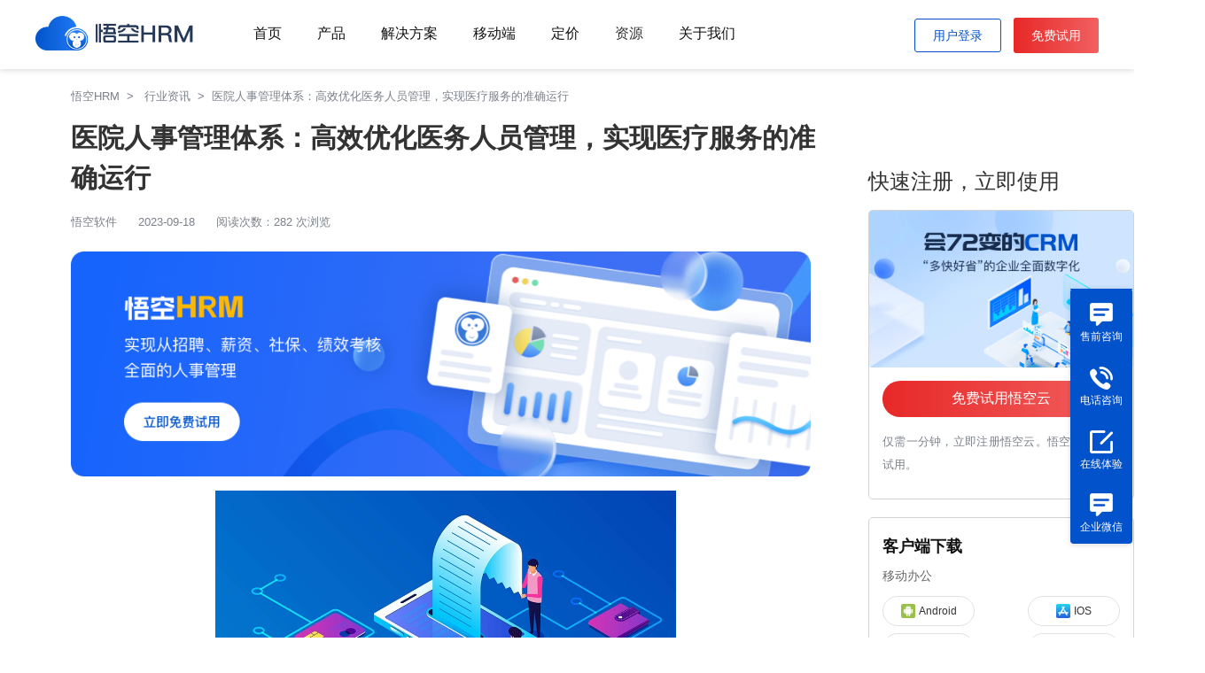

--- FILE ---
content_type: text/html; charset=utf-8
request_url: https://www.72hrm.com/62947
body_size: 12217
content:
<!DOCTYPE html>
<html lang="en">

<head>
    <meta charset="utf-8">
    <meta http-equiv="X-UA-Compatible" content="IE=edge,chrome=1">
    <link rel="icon" href="/newstwo/public/static/index/images/favicon.ico" type="image/x-icon">
    <link rel="shortcut icon" href="/newstwo/public/static/index/images/favicon.ico" type="image/x-icon">
    <title>医院人事管理体系：高效优化医务人员管理，实现医疗服务的准确运行 -悟空HRM</title>
    <meta name="keyWords" content="医院人事管理体系：高效优化医务人员管理，实现医疗服务的准确运行 -悟空HRM">
    <meta name="description" content="
　　本文主要讨论了医院人事管理体系在有效优化医务人员管理、实现医疗服务精准运行方面的作用。首先介绍人事管理体系的概念和功能，然后从人员招聘、排班管理、绩效考核、培训发展四个方面详细阐述体系的优势和效果。总结全文后，强调人事管理体系在医院...">

    <meta name="mobile-agent" content="format=html5; url="/>
    <link rel="canonical" href=""/>

    <meta name="sogou_site_verification" content="OalucCgeLk" />
        <script>
        var url = "/newstwo/public/static/index";
    </script>
    <!--css-->
    <link rel="stylesheet" href="/newstwo/public/static/index/css/base.css">
    <link rel="stylesheet" href="/newstwo/public/static/index/css/common.css">
    <link rel="stylesheet" href="/newstwo/public/static/index/css/footer.css">
    <link rel="stylesheet" href="/newstwo/public/static/index/css/header.css">
    <link rel="stylesheet" href="/newstwo/public/static/index/layui/css/layui.css">
        <script src="/newstwo/public/static/index/js/jquery-1.11.3.min.js"></script>
    <script src="/newstwo/public/static/index/js/js.cookie.min.js"></script>
    <script src="/newstwo/public/static/index/layui/layui.js"></script>
    <script src="/newstwo/public/static/index/layui/layui.all.js"></script>
        <script src="/newstwo/public/static/index/js/pub.js"></script>
    <script src="/newstwo/public/static/index/layui/layui.js"></script>
    <style>
        .is_act {
            border-bottom: 3px solid #0252CC;
            color: #0252CC !important;
        }

        .list-item-desc {
            color: #777;
        }

        .nav-list:hover .nav-skip {
            color: #0252CC !important;
        }

        .margin-lt:hover .aa {
            color: #0252CC !important;
        }

        .try-use:hover {
            color: #fff !important;
            background: #0252CC !important;
            /* background-image: linear-gradient(-90deg, #f47070, #ef3c3c) !important; */
        }

        .toggle-zh {
            width: 25px;
            height: 25px;
            float: right;
            margin-left: 20px;
        }
        .way-text:hover{
            font-size: 14px;
        }
        .way-text:nth-child(3){
            color: #FFF;
        }
    </style>
    <script>
var _hmt = _hmt || [];
(function() {
  var hm = document.createElement("script");
  hm.src = "https://hm.baidu.com/hm.js?25bd124d3f02832bae4b7658d893e80e";
  var s = document.getElementsByTagName("script")[0]; 
  s.parentNode.insertBefore(hm, s);
})();
</script>
</head>
<body>
    <div class="container" style="background-color: #F0F2F5;">
        <!-- 导航头部 以及其它固定部分-->
        <div class="header">
            <div class="header-wrap">
                <!-- logo部分 -->
                <a href="https://www.72hrm.com" class="logo-wrap">
                    <img src="/newstwo/public/static/index/images/main/logo.png" alt="" class="logo">
                </a>
                <!-- 导航部分 -->
                <ul class="nav-wrap">
  <li class="nav-list"><a class='nav-skip ' href="https://www.72hrm.com">首页</a></li>
	<li class="nav-list slide-product-nav">
		<a class='nav-skip ' href="./crm">产品</a>
		<!-- <div class="slide-nav slide-product" style="padding-top:10px;display: none;z-index: 999;"> -->
		<div class="slide-nav slide-new" style="padding-top:10px;display: none;z-index: 999;width:750px !important;">
			<div class="block-wrap" style="position: relative;padding: 20px 30px;">
					<div class="menu-title">
						<div class="menu-btitle">悟空云平台</div>
						<div class="menu-stitle">您可以在一个平台使用悟空云服务所有产品</div>
					</div>
					<div class="menu-list">
						<div class="menu-item-wrap">
							<div class="block-title">
								核心应用
							</div>
							<a class="menu-item" href="./hrm">
								<img src="/newstwo/public/static/index/images/base/hrm.png" alt="" class="menu-title-icon">
								<div class="menu-item-title">
									<div class="menu-item-btitle">人资管理HRM</div>
									<!-- <div class="menu-item-stitle">人力资源管理系统</div> -->
								</div>
							</a>
							<a class="menu-item" href="./crm">
								<img src="/newstwo/public/static/index/images/base/crm.png" alt="" class="menu-title-icon">
								<div class="menu-item-title">
									<div class="menu-item-btitle">客户管理CRM</div>
									<!-- <div class="menu-item-stitle">客户关系管理系统</div> -->
								</div>
							</a>							
							<a class="menu-item" href="./fs">
								<img src="/newstwo/public/static/index/images/base/fs.png" alt="" class="menu-title-icon">
								<div class="menu-item-title">
									<div class="menu-item-btitle">财务管理FS</div>
									<!-- <div class="menu-item-stitle">财务管理系统</div> -->
								</div>
							</a>
						</div>
						<div class="menu-item-wrap new-icon-block">
							<div class="block-title">
								赋能扩展
							</div>
							<a class="menu-item" href="./signature">
								<img src="/newstwo/public/static/index/images/base/signature.png" alt="" class="menu-title-icon">
								<div class="menu-item-title">
									<div class="menu-item-btitle">电子签章</div>
									<!-- <div class="menu-item-stitle">客户关系管理系统</div> -->
								</div>
							</a>
							<a class="menu-item" href="./query_info">
								<img src="/newstwo/public/static/index/images/base/info.png" alt="" class="menu-title-icon">
								<div class="menu-item-title">
									<div class="menu-item-btitle">工商信息</div>
									<!-- <div class="menu-item-stitle">人力资源管理系统</div> -->
								</div>
							</a>
							<a class="menu-item" href="./call">
								<img src="/newstwo/public/static/index/images/base/call.png" alt="" class="menu-title-icon">
								<div class="menu-item-title">
									<div class="menu-item-btitle">呼叫中心</div>
									<!-- <div class="menu-item-stitle">财务管理系统</div> -->
								</div>
							</a>
							<a class="menu-item" href="./voice_conversion">
								<img src="/newstwo/public/static/index/images/base/voice.png" alt="" class="menu-title-icon">
								<div class="menu-item-title">
									<div class="menu-item-btitle">语音转换</div>
									<!-- <div class="menu-item-stitle">财务管理系统</div> -->
								</div>
							</a>
							<a class="menu-item" href="./scan">
								<img src="/newstwo/public/static/index/images/base/scan.png" alt="" class="menu-title-icon">
								<div class="menu-item-title">
									<div class="menu-item-btitle">扫码枪</div>
									<!-- <div class="menu-item-stitle">财务管理系统</div> -->
								</div>
							</a>
							<a class="menu-item" href="./card_scan">
								<img src="/newstwo/public/static/index/images/base/card.png" alt="" class="menu-title-icon">
								<div class="menu-item-title">
									<div class="menu-item-btitle">名片扫描</div>
									<!-- <div class="menu-item-stitle">财务管理系统</div> -->
								</div>
							</a>
							<a class="menu-item" href="./invoice_scan">
								<img src="/newstwo/public/static/index/images/base/invoice.png" alt="" class="menu-title-icon">
								<div class="menu-item-title">
									<div class="menu-item-btitle">发票扫描</div>
									<!-- <div class="menu-item-stitle">财务管理系统</div> -->
								</div>
							</a>
						</div>
						<div class="menu-item-wrap new-icon-block">
							<div class="block-title">
								无代码平台
							</div>
							<a class="menu-item" href="./no_code">
								<img src="/newstwo/public/static/index/images/base/code.png" alt="" class="menu-title-icon">
								<div class="menu-item-title">
									<div class="menu-item-btitle">无代码平台</div>
									<!-- <div class="menu-item-stitle">客户关系管理系统</div> -->
								</div>
							</a>
						</div>
					</div>
			</div>
		</div>
		<!-- </div> -->
	</li>
	<li class="nav-list"><a class='nav-skip ' href="./solution">解决方案</a></li>
	<li class="nav-list"><a class='nav-skip ' href="./app">移动端</a></li>
	<li class="nav-list"><a class='nav-skip ' href="./price">定价</a></li>
	<!-- 企业微信导航 -->
	<li class="nav-list slide-solution-nav">
		<!-- href="./solution" -->
		<a class='nav-skip '>资源</a>
		<div class="slide-nav slide-new" style="padding-top:10px;display: none;z-index: 999;width:500px !important;">
			<div class="block-wrap" style="position: relative;padding: 20px;">
				<div class="menu-list">
					<a class="menu-item" href="./doc">
						<img src="/newstwo/public/static/index/images/base/help.png" alt="" class="menu-title-icon">
						<div class="menu-item-title">
							<div class="menu-item-btitle">帮助文档</div>
							<div class="menu-item-stitle">悟空CRM使用手册</div>
						</div>
					</a>
					<!-- <a class="menu-item" href="./video">
						<img src="/newstwo/public/static/index/images/base/video.png" alt="" class="menu-title-icon">
						<div class="menu-item-title">
							<div class="menu-item-btitle">视频介绍</div>
							<div class="menu-item-stitle">快速了解悟空CRM</div>
						</div>
					</a> -->
					<a class="menu-item" href="./upgrade_log">
						<img src="/newstwo/public/static/index/images/base/log.png" alt="" class="menu-title-icon">
						<div class="menu-item-title">
							<div class="menu-item-btitle">升级日志</div>
							<div class="menu-item-stitle">不断的升级迭代</div>
						</div>
					</a>
				</div>
			</div>
		</div>
	</li>

	<!-- 企业微信导航 -->
	<!-- <li class="nav-list"><a class='nav-skip ' href="./wechat">企业微信</a></li> -->
	<li class="nav-list"><a class='nav-skip ' href="./wk">关于我们</a></li>
</ul>
<!-- 联系与试用 -->
<div class="tel-wrap">
    <!-- <div class="concat-us">
        <img src="/newstwo/public/static/index/images/base/phone_icon.png" alt="" class="icon">
        <span>400-0812-558</span>
    </div> -->
	<div class="toggle-login" style="display: none;">
		<img src="/newstwo/public/static/index/images/soft/app.png" class="toggle-icon" alt="">
		<div class="login-way" style="display: none;">
			<div class="login-nav-title">切换到</div>
			<div class="login-item">
				<img src="/newstwo/public/static/index/images/soft/m1.png" alt="" class="way-icon">
				<div class="login-way-desc">
					<div class="login-way-btitle">客户关系管理</div>
					<!-- <div class="login-way-stitle">客户关系管理</div> -->
				</div>
			</div>
			<div class="login-item">
				<img src="/newstwo/public/static/index/images/soft/m2.png" alt="" class="way-icon">
				<div class="login-way-desc">
					<div class="login-way-btitle">人力资源</div>
					<!-- <div class="login-way-stitle">商业智能管理</div> -->
				</div>
			</div>
			<!-- <div class="login-item">
				<img src="/newstwo/public/static/index/images/soft/m3.png" alt="" class="way-icon">
				<div class="login-way-desc">
					<div class="login-way-btitle">OA</div>
					<div class="login-way-stitle">办公自动化管理</div>
				</div>
			</div> -->
			<div class="login-item">
				<img src="/newstwo/public/static/index/images/soft/m4.png" alt="" class="way-icon">
				<div class="login-way-desc">
					<div class="login-way-btitle">财务管理</div>
					<!-- <div class="login-way-stitle">财务管理</div> -->
				</div>
			</div>
		</div>
	</div>
	
	<div class="login-info" style="display: none;">
		<img src="/newstwo/public/static/index/images/soft/photo.png" alt="" class="perosn-photo">
		<div class="login-user-name" style="display: none;">
			<div class="admin-user">
				<div class="admin-name">User</div>
				<div class="admin-account">UserName</div>
			</div>
			<div class="log-out">退出登录</div>
		</div>
	</div>

	<button class="wk-border-btn mark-login" style="line-height: 12px;padding: 12px 20px;font-size:14px;">用户登录</button>
	<button class="wk-btn use-free mk" style="line-height: 12px;padding: 14px 20px;margin-left:10px;font-size:14px; ">免费试用</button>
                      
</div>

<div class="p-fixed" style="display: none;">
	<div class="p-main-wrap">
		<div class="p-main-item">
			<img src="" alt="" class="p-main-icon">
			<div class="p-main-title">悟空CRM</div>
		</div>
		<div class="p-main-item">
			<img src="" alt="" class="p-main-icon">
			<div class="p-main-title">悟空HRM</div>
		</div>
		<div class="p-main-item">
			<img src="" alt="" class="p-main-icon">
			<div class="p-main-title">悟空财务管理</div>
		</div>
		<div class="p-main-item">
			<img src="" alt="" class="p-main-icon">
			<div class="p-main-title">电子签章</div>
		</div>
		<div class="p-main-item">
			<img src="" alt="" class="p-main-icon">
			<div class="p-main-title">工商信息</div>
		</div>
		<div class="p-main-item">
			<img src="" alt="" class="p-main-icon">
			<div class="p-main-title">呼叫中心</div>
		</div>
		<div class="p-main-item">
			<img src="" alt="" class="p-main-icon">
			<div class="p-main-title">语音转换</div>
		</div>
		<div class="p-main-item">
			<img src="" alt="" class="p-main-icon">
			<div class="p-main-title">扫码枪</div>
		</div>
		<div class="p-main-item">
			<img src="" alt="" class="p-main-icon">
			<div class="p-main-title">名片扫描</div>
		</div>
		<div class="p-main-item">
			<img src="" alt="" class="p-main-icon">
			<div class="p-main-title">发票扫描</div>
		</div>
		<div class="p-main-item">
			<img src="" alt="" class="p-main-icon">
			<div class="p-main-title">无代码平台</div>
		</div>
	</div>
</div>

<script>
	$('.mark-login').click(function() {
		var loginUrl = 'https://www.72crm.com/72crm/#/login'
		window.open(loginUrl)
	})

	var AdminToken = localStorage.getItem("Admin-Token");
	var CookToken = Cookies.get('AdminToken')
	if (!AdminToken && CookToken) {
		localStorage.setItem("Admin-Token", JSON.stringify({data: CookToken}));
		AdminToken = localStorage.getItem("Admin-Token")
	}
	if (AdminToken && JSON.parse(AdminToken).data) {		
		$.ajax({
				// url: 'http://localhost/api/adminUser/queryLoginUser',
				url: 'https://www.72crm.com/api-11/adminUser/queryLoginUser',
				type : "POST",
				async: true,
				headers: {
					'Admin-Token': JSON.parse(AdminToken).data,
				},
				contentType:'application/json;charset=UTF-8',
				success: function(res) {
						if (res.code === 0) {
								$('.mark-login').hide()
								$('.toggle-login').show()
								$('.login-info').show()
								$('.login-info .login-user-name .admin-user .admin-name').text(res.data.realname)
								$('.login-info .login-user-name .admin-user .admin-account').text(res.data.username)
								window.localStorage.setItem('loginUserInfo', JSON.stringify(res.data))
						} else if (res.code === 302) {
							window.localStorage.removeItem('Admin-Token')
							window.localStorage.removeItem('loginUserInfo')
							var snowdomain = document.domain.split('.')
							Cookies.remove('AdminToken', { domain: '.' + snowdomain[1] + '.' + snowdomain[2] })
						}
				}
		})
		
	}

	// 退出登录
	$('.login-info .log-out').click(function() {
		$.ajax({
				// url: 'http://localhost/api/logout',
				url: 'https://www.72crm.com/api-11/logout',
				type : "POST",
				async: true,
				headers: {
					'Admin-Token': JSON.parse(AdminToken).data,
				},
				contentType:'application/json;charset=UTF-8',
				success: function(res) {
						if (res.code === 0) {
								window.localStorage.removeItem('Admin-Token')
								window.localStorage.removeItem('loginUserInfo')
								var snowdomain = document.domain.split('.')
								Cookies.remove('AdminToken', { domain: '.' + snowdomain[1] + '.' + snowdomain[2] })
								window.location.reload()
						}
				}
		})
	})

	$('.toggle-login').hover(function() {
		$('.login-way').show()
	},function() {
		$('.login-way').hide()
	})

	$('.login-way .login-item').hover(function() {
		$(this).addClass('h-bg').siblings().removeClass('h-bg')
	}, function() {
		$(this).removeClass('h-bg')
	},)

	$('.login-info').hover(function() {
		$('.login-user-name').show()
	}, function() {
		$('.login-user-name').hide()
	})

	$('.toggle-login .login-way .login-item').click(function() {
		var index = $(this).index() - 1
		var mPath = [
			'https://www.72crm.com/72crm/#/crm/workbench',
			'https://www.72crm.com/72crm/#/hrm/workbench',
			// 'https://www.crmsnow.com/crm/#/oa/task/subs/1',
			'https://www.72crm.com/72crm/#/manage/finance/handle'
		]
		window.open(mPath[index])
	})
</script>

            </div>
            <!-- 右侧固定栏我要咨询 -->
            <div id="navBar" class="customer-service">
                <div class="service-nav" >

                    <div class="way" id="baidu_qiao">
                        <div class="way_line"></div>
                        <!-- <a href="http://p.qiao.baidu.com/cps/chat?siteId=12869562&userId=26947195&siteToken=16f898a2ac757e1c8d8fe002bd9fee5d"></a> -->
                        <img src="/newstwo/public/static/index/images/home/talk.png" alt="">
                        <p class="way-text">售前咨询</p>
                    </div>
                    <div id="call baidu_qiao" class="way">
                        <div class="way_line"></div>
                        <img src="/newstwo/public/static/index/images/home/phone.png" alt="">
                        <p class="way-text">电话咨询</p>
                    </div>
                    <a target="_block" href="https://www.72crm.com/72crm/#/register/index?source=72hrm">
                    <div class="way">
                        <div class="way_line"></div>
                            <img src="/newstwo/public/static/index/images/home/experience.png" alt="">
                        <div class="way-text">在线体验</div>
                    </div>
                    </a>
                    <div class="qw">
                        <img src="/newstwo/public/static/index/images/home/talk.png" alt="">
                        <p class="way-text">企业微信</p>
                        <div class="qi-wrap" style="display: none;">
                            <img src="/newstwo/public/static/index/images/base/qywx.png" alt="" class="qi-wei"> 
                        </div>
                    </div>
                    <!-- <div class="way" id="community">
                        <div class="way_line"></div>
                        <img src="/newstwo/public/static/index/images/home/community.png" alt="">
                        <p class="way-text">加入社区</p>
                    </div> -->
                    <div id="call_content" class="content">
                        <div class="list">
                            <span class="list_text" style="font-size: 16px;">客服热线</span>
                            <div class="margin-lt">400-0812-558</div>
                            <div class="time">每天8:00 - 18:00</div>
                        </div>
                    </div>
                    <div id="community_content" class="community_content">
                        <div class="list">
                            <img width="100px" height="100px" src="/newstwo/public/static/index/images/home/code_public.jpg" alt="">
                            <div class="times">扫码关注公众号</div>
                            <div class="list_title">
                                <img src="/newstwo/public/static/index/images/home/person_two.png" alt="">
                                <span>QQ交流群</span>
                            </div>
                            <div id="button_java" class="button_java">
                                <a target="_blank"
                                    href="https://jq.qq.com/?_wv=1027&k=dWrjBnEn">加入QQ群
                                    (JAVA)</a>
                            </div>
                            <div id="button_java" class="button_php">
                                <a target="_blank"
                                    href="https://jq.qq.com/?_wv=1027&k=M4TRizE5">加入QQ群
                                    (PHP)</a>
                            </div>
                        </div>
                    </div>
                </div>
            </div>
        </div>
<link rel="stylesheet" href="/newstwo/public/static/index/css/detail.css">
<style type="text/css">
.single-text img{
	clear: both;
    display: block;
    margin: auto;
}
.single-text p{
	font-size: 16px !important;
  line-height: 2em;
}
.single-text a{
    color: #337ab7;
    text-decoration: none;
}
</style>
<div class="info-detail">
	
	<div class="info-left">
		<div class="info-nav">
			<a href="./">悟空HRM&nbsp;&nbsp;>&nbsp;&nbsp;</a>
							<a href="./news">行业资讯&nbsp;&nbsp;>&nbsp;&nbsp;</a>医院人事管理体系：高效优化医务人员管理，实现医疗服务的准确运行		</div>

		<h2 class="single-title">医院人事管理体系：高效优化医务人员管理，实现医疗服务的准确运行</h2>
		<p class="single-meta">
			<span class="single-author">悟空软件</span>
			<span class="single-time hidden-xs">2023-09-18</span>
			<span class="single-views">阅读次数：282 次浏览</span>
		</p>
		<div class="single-main" style="font-size: 18px !important;">
			<a href="https://www.72crm.com/72crm/#/register/index" rel="nofollow" target="_blank" >
			<img src="/newstwo/public/static/index/images/detail/1.png" alt="" style="width: 100%;margin-bottom:16px;padding-right:10px;">
			</a>
			<div class="single-text">
									<p style="text-align: center;"><img src="https://www.5kcrm.com/center/public/uploads/20230918/4aca2a4dac580510998e0f2735930c5c.png"/></p>
<p>　　本文主要讨论了医院人事管理体系在有效优化医务人员管理、实现医疗服务精准运行方面的作用。首先介绍人事管理体系的概念和功能，然后从人员招聘、排班管理、绩效考核、培训发展四个方面详细阐述体系的优势和效果。总结全文后，强调人事管理体系在医院运营中的重要性。</p>

<p>　　人事管理系统是通过计算机及相关软件实现医院人力资源管理的工具。其主要功能包括人员招聘、排班管理、绩效考核、培训发展等。医院可以实现人力资源的高效配置，提高医务人员的工作效率和服务质量。</p>

<p>　　人事管理系统的概念和功能是基于现代信息技术的发展。它将传统的人力资源管理方法与计算机技术相结合，实现了人事信息的集中管理和高效利用。根据具体需要，医院可以定制系统的功能和设置，使其更好地适应医疗服务的特点和需要。</p>
<p style="text-align: center;"><img src="https://www.5kcrm.com/center/public/uploads/20230918/fa444f884ab04ba92234526fba5ed2d9.png"/></p>

<p>　　人事管理体系在人员招聘中的作用主要体现在以下几个方面：</p>

<p>　　首先，系统可以根据设定的条件和要求，自动筛选简历，初步筛选申请人，提高招聘效率和准确性。</p>

<p>　　其次，该系统可以统计和分析招聘数据，为招聘决策提供参考，帮助医院更好地把握人才市场动态，制定更科学的招聘计划。</p>

<p>　　第三，人事管理系统还可以通过多维度评估候选人的能力和素质，提供在线面试和评估功能，确保选择合适的人才。</p>

<p>　　人事管理系统在排班管理中的作用主要体现在以下几个方面：</p>

<p>　　首先，系统可以根据医院的工作情况和需要自动匹配合适的医务人员进行排班，减少排班冲突和人力资源浪费。</p>

<p>　　其次，系统可以根据医生的专业技术水平和经验合理分配医疗资源，确保患者能够获得良好的医疗服务，提高工作满意度。</p>

<p>　　第三，人事管理系统还可以实时监控医务人员的工作状态和工作时间，及时调整排班计划，确保医院的正常运行。</p>

<p>　　绩效考核和培训发展中人事管理体系的作用主要体现在以下几个方面：</p>

<p>　　首先，该系统可以通过评估医务人员的工作表现和质量，建立科学的绩效考核体系，激发医务人员的工作积极性和创造力。</p>

<p>　　其次，系统可以统计和分析医务人员的绩效数据，为医院管理层提供决策参考，帮助他们更好地发现和培养医务人员。</p>

<p>　　第三，人事管理系统可以为医务人员提供在线培训和学习资源，帮助他们不断提高专业能力和服务水平，实现个人和医院的共同发展。</p>

<p>　　通过对医院人事管理体系的详细阐述，可以看出，该体系在高效优化医务人员管理、实现医疗服务的准确运行方面发挥着重要作用。该系统可以提高招聘效率，优化人员安排，科学评价绩效，促进医务人员的培训和发展。在引入和应用该系统的同时，医院还应注意适应医疗服务的特点，满足医院的具体需求，提高整体运营效果，实现医院的可持续发展。</p>

<p>　　悟空HRM是一站式人力资源管理平台，数智一体化管理，加快人力资源管理数字化转型，提高组织管理效率， 让人力资源管理更简单。用户包括腾讯、中兴、中国重汽、中国远洋、蜜雪冰城、携程等中国知名公司，显著提高了企业的运营效率。</p>			</div>
			<p class="single-more">
				悟空云产品更多介绍：<a href="https://www.72crm.com/crm" style="color: #0252CC;" target="_blank">www.72crm.com</a>
			</p>
			<div class="detail-bottom">
				<a href="https://www.72crm.com/72crm/#/register/index" rel="nofollow" target="_blank" >
				<img src="/newstwo/public/static/index/images/detail/2.png" alt="" style="width:100%; margin-bottom: 20px;">
				</a>
				<div class="detail-btn">
					<div class="detail-free"><a target="_blank" style="color:#fff;font-size: 16px;" href="https://www.5kcrm.com/skip/type/1">立即免费试用</a></div>
					<div class="detail-register" style="margin-left: 20px;"><a target="_blank" style="color:#e72828;font-size: 16px;" href="https://www.5kcrm.com/skip/type/1">免费注册悟空云</a></div>
				</div>
			</div>
			<div class="relative-content">
				<div class="recommend-title">相关内容</div>
				<div class="relative-list">
											<a href="https://www.72hrm.com/media_details/id/3415" class="relative-item">
														<img src="/newstwo/public/static/index/images/about/news.jpg" alt="" class="relative-pic">
							<div class="relative-txt">
								<h3 class="relative-title">HRM系统对企业信息化发展的重要意义</h3>
								<div class="relative-desc">
									传统的人力资源管理事务通常需要大量的人力成本，且存在人为因素造成的数据错误、文件丢失等情况。且人资岗位常被重复性的工作事务所拖累，如考勤核算、工资核算等，无法发挥人资工作者的真实意义。悟空HRM通过对人资管理业务的调研从而提供了高效稳定的信息化解决方案。1.确保数据信息的完整、准确性人力资源管理系统的一项基本功能就是对企业人力资源相关的各项数据的储存和处理，这些数据是人资系统发挥作用的重要前提。企								</div>
								<div class="relative-article">相关文章</div>
							</div>
						</a>
											<a href="https://www.72hrm.com/media_details/id/3427" class="relative-item">
														<img src="/newstwo/public/static/index/images/about/news.jpg" alt="" class="relative-pic">
							<div class="relative-txt">
								<h3 class="relative-title">如何理解HRM</h3>
								<div class="relative-desc">
									HRM全称human resource management,是指人力资源管理（也叫HR管理）。人力资源管理软件已成为企业管理有效的重要工具。HR管理软件主要适用于企业中的人事部门（人力资源部门），人事部门的主要工作是管理企业中人员信息、组织架构、人员异动、招聘等。人事管理专员可以通过人事管理系统维护员工资料、部门架构、人员分组、员工异动信息等。HRM一方面可以使得企业日常事务性的人事工作都可能通								</div>
								<div class="relative-article">相关文章</div>
							</div>
						</a>
											<a href="https://www.72hrm.com/media_details/id/3436" class="relative-item">
														<img src="/newstwo/public/static/index/images/about/news.jpg" alt="" class="relative-pic">
							<div class="relative-txt">
								<h3 class="relative-title">如何理解人力资源管理信息化建设对企业的作用</h3>
								<div class="relative-desc">
									随着信息技术飞速发展及其对社会经济各方面的强力渗透，无疑对人力资源及其管理也产生了深刻的影响。　　首先，加强人力资源管理信息化建设，有利于整合管理资源，降低管理成本。通过开发或者引入人力资源管理系统，企业可以整合现有的管理资源，为其他管理系统提供基础平台。人力资源信息包括最为完善的员工背景信息，可以说是企业所有员工作为丰富的信息库。对人力资源进行信息化管理可以方便企业在进行其他管理时方便地调取各种								</div>
								<div class="relative-article">相关文章</div>
							</div>
						</a>
											<a href="https://www.72hrm.com/media_details/id/3442" class="relative-item">
														<img src="/newstwo/public/static/index/images/about/news.jpg" alt="" class="relative-pic">
							<div class="relative-txt">
								<h3 class="relative-title">HRM人力资源管理系统可以为企业管理带来哪些方面的改善？</h3>
								<div class="relative-desc">
									随着企业人员和业务规模的增长，人事管理的难度越来越复杂。有必要通过专业的人力资源管理系统来构建更深层次的人力资源管理。HRM人力资源管理系统可以为企业管理带来哪些方面的改善？1.规范企业管理体系目前，企业面临着各种管理问题，如考勤、薪酬、绩效、培训等。，在很大程度上，企业缺乏一个标准的流程管理体系，或者该体系难以实施，并且经常以人事关系作为管理标准，从而导致企业管理的混乱局面。HRM人力资源管理系								</div>
								<div class="relative-article">相关文章</div>
							</div>
						</a>
											<a href="https://www.72hrm.com/media_details/id/3453" class="relative-item">
														<img src="/newstwo/public/static/index/images/about/news.jpg" alt="" class="relative-pic">
							<div class="relative-txt">
								<h3 class="relative-title">怎样选择HRM人力资源管理系统？</h3>
								<div class="relative-desc">
									现代企业越来越重视人力资源管理。在选择过程中，除了系统的应用功能和价格外，系统厂商的实现技术和服务能力也很重要。怎样选择有实力的HRM人力资源管理系统厂商？1.人力资源领域浓度:市场上虽然有很多HRM人力资源管理系统的厂商，但也有一些不是以人力资源系统为主的，也有很多厂商在从财务系统、erp系统、OA系统转型。但是人力资源管理是一个非常专业的领域，不仅需要供应商具备很强的软件开发能力，还需要在企业								</div>
								<div class="relative-article">相关文章</div>
							</div>
						</a>
											<a href="https://www.72hrm.com/media_details/id/3461" class="relative-item">
														<img src="/newstwo/public/static/index/images/about/news.jpg" alt="" class="relative-pic">
							<div class="relative-txt">
								<h3 class="relative-title">企业人力资源管理系统的重要性有哪些？</h3>
								<div class="relative-desc">
									各行各业的企业信息化已经是大势所趋，随着企业之间的竞争日益激烈，人力资源管理的地位逐步提高，人力资源管理系统作为人事管理的有力武器也备受青睐，普及率也是越来越高。一套人力资源管理系统对于企业来说到底具有怎样的重要性呢?系统能为企业带来什么呢?1、人力资源部门的工作效率得到提高繁杂而重复性高的日常行政事务经常占据了人力资源部门工作人员的大部分时间，手工操作的效率低下是毋庸置疑的，更糟糕的是手工操作的								</div>
								<div class="relative-article">相关文章</div>
							</div>
						</a>
											<a href="https://www.72hrm.com/media_details/id/3475" class="relative-item">
														<img src="/newstwo/public/static/index/images/about/news.jpg" alt="" class="relative-pic">
							<div class="relative-txt">
								<h3 class="relative-title">对企业人力资源信息化的建设</h3>
								<div class="relative-desc">
									对于知识经济时代，全球经济一体化，尤其是现代人力资源管理，缺乏了信息系统的支撑，肯定是无法赶超时代的进程的。因此，对于企业人力资源管理信息化建设是非常重要的。近年来，企业面临着越来越激烈的市场竞争，已经由过去的资金、技术等方面的竞争转变为人才的竞争，人力资源成为企业间竞争的关键。企业只有具备了经营生产所需要的人才以及训练有素、组织有序、积极主动的团队，才能保障企业的竞争优势与良好的发展。因此，集团								</div>
								<div class="relative-article">相关文章</div>
							</div>
						</a>
											<a href="https://www.72hrm.com/media_details/id/3483" class="relative-item">
														<img src="/newstwo/public/static/index/images/about/news.jpg" alt="" class="relative-pic">
							<div class="relative-txt">
								<h3 class="relative-title">HRM人力资源管理系统主要功能模块介绍</h3>
								<div class="relative-desc">
									人力资源是企业发展和管理过程中非常重要的因素。许多企业开始重视人力资源管理需要专业的HRM人力资源管理系统。那么接下来带大家了解一下专业HRM人力资源管理系统主要功能模块作用介绍！1.人事制度的使用HRM人力资源管理系统是可以实现对员工全雇佣周期的记录管理，将360度信息、员工类型状态、员工劳动合同，以及员工的录用、转正、调动、职位升降、辞职等业务落实到信息平台，通过信息化减少HR日常工作，更好地								</div>
								<div class="relative-article">相关文章</div>
							</div>
						</a>
											<a href="https://www.72hrm.com/media_details/id/3490" class="relative-item">
														<img src="/newstwo/public/static/index/images/about/news.jpg" alt="" class="relative-pic">
							<div class="relative-txt">
								<h3 class="relative-title">人事管理系统的重要作用是什么？</h3>
								<div class="relative-desc">
									企业管理的核心无疑就是对人进行管理，而随着企业的发展和扩张，企业的人数不断增加，机构也越来越庞杂，会给管理带来很大的难度。而信息化时候讲究的是与时俱进，充分的利用现代化网络技术为企业的管理助力是许多具有前瞻性企业的共同选择。因此运用人力资源管理系统对企业进行管理早已是屡见不鲜的事情了，那么，人力资源管理系统的作用具体体现在哪些方面呢？首先，人力资源管理能够记录员工的档案信息，方便企业进行统筹管理，								</div>
								<div class="relative-article">相关文章</div>
							</div>
						</a>
											<a href="https://www.72hrm.com/media_details/id/3500" class="relative-item">
														<img src="/newstwo/public/static/index/images/about/news.jpg" alt="" class="relative-pic">
							<div class="relative-txt">
								<h3 class="relative-title">HRM可以为企业带来哪些效益？</h3>
								<div class="relative-desc">
									随着一个企业的扩大，人员的增加，业务规模的扩张，人事的管理难度也随之增大，那么就必须要用更专业的一个人力资源管理系统来构建更加有难度的人力资源管理，那么HRM可以为企业管理带来哪些方面的改善呢？1、规范公司的管理体系在企业面临各种问题，例如考勤、绩效，培训，人员执行能力不强，懒散等，这说明在很大的程度上是因为公司缺少一个标准的管理体系，并没有严格规范。而是以与人事关系作为一个标准，因为管理混乱的这								</div>
								<div class="relative-article">相关文章</div>
							</div>
						</a>
									</div>
				<div class="recommend-title">最新文章</div>
				<div class="relative-list">
										<a href="https://www.72hrm.com/110516" class="relative-item">
													<img src="/newstwo/public/static/index/images/about/news.jpg" alt="" class="relative-pic">
							<div class="relative-txt">
								<h3 class="relative-title">HR人事系统管理软件有啥特点和用途？</h3>
								<div class="relative-desc">
									 HR人事系统管理软件有啥特点和用途？
 嘿！先来聊聊这玩意儿是干啥的
嗨喽各位小伙伴们好呀~ 今天咱们聊点跟工作息息相关的——HR人事系统管理软件。简单来说，这东西就像是一个超级管家，专门负责帮公司打理员工的事儿。那么问题来了：它到底能做些啥呢？别急，这就一一给你道来。
 特点篇：全能型选手了解一下！
    
    △悟空HRM产品截图
一站式服务  
  首先是它的“一站搞定								</div>
								<div class="relative-article">最新文章</div>
							</div>
						</a>
										<a href="https://www.72hrm.com/110515" class="relative-item">
													<img src="/newstwo/public/static/index/images/about/news.jpg" alt="" class="relative-pic">
							<div class="relative-txt">
								<h3 class="relative-title">HR人事系统有啥人事管理功能？</h3>
								<div class="relative-desc">
									 HR人事系统有啥人事管理功能？
 嘿！先来个基础版——员工信息管理
大家都知道，公司里的小伙伴们来自五湖四海，每个人的信息都是独一无二的。所以嘛，在HR人事系统里，首先要搞定的就是员工的基本信息管理。比如入职时的个人信息录入（出生年月、身份证号这些），还有工作经历、教育背景等。更厉害的是，这个系统还能根据需要随时更新和维护这些资料呢！
 进阶玩法——考勤与休假管理
    
    △								</div>
								<div class="relative-article">最新文章</div>
							</div>
						</a>
										<a href="https://www.72hrm.com/110514" class="relative-item">
													<img src="/newstwo/public/static/index/images/about/news.jpg" alt="" class="relative-pic">
							<div class="relative-txt">
								<h3 class="relative-title">HR人事系统是啥？EHR软件有啥用？</h3>
								<div class="relative-desc">
									 HR人事系统是啥？
嘿！大家好呀～今天咱们来聊聊一个在企业里头特别重要的小伙伴——HR人事系统。可能有些朋友会问了：“这个听起来挺高大上的东西到底是个啥呢？”别急，咱慢慢道来。
 什么是HR人事系统？
简单来说吧，HR人事系统就像是公司里的超级管家，它能帮着管理一大堆跟员工有关的事情：比如入职、离职、培训啊、工资发放这些杂七杂八的事儿。有了这么个神器，HR部门的工作效率那可是蹭蹭往上涨！								</div>
								<div class="relative-article">最新文章</div>
							</div>
						</a>
									</div>
			</div>
			
		</div>
	</div>

	<div class="info-right">
		<div class="tool-wrap" style="margin-bottom: 20px;margin-top: 88px;">
			<h3 class="ad-title">快速注册，立即使用</h3>
			<div class="ad">
				<img src="/newstwo/public/static/index/images/detail/3.png" alt="" class="ad-img">
				<a href="https://www.72crm.com/72crm/#/register/index" rel="nofollow" target="_blank" class="ad-btn" style="margin:15px 15px">
					<button class="wk-btn" style="width: 100%;padding: 10px 20px;border-radius: 20px;">免费试用悟空云</button>
				</a>
				<div class="ad-txt" style="margin:15px 15px">
					仅需一分钟，立即注册悟空云。悟空CRM免费试用。
				</div>
			</div>
			<div class="product-left-main" style="border: 1px solid rgba(211,211,211,1);border-radius: 5px;">
				<div class="product-left-main-desc" style="font-size: 18px;font-weight:600;margin: 20px 15px 10px 15px">
					客户端下载
				</div>
				<div class="app-container" style="margin-top: 10px;padding: 0px 15px 10px 15px">
					<div class="app-soft-down">
						<div class="app-soft-title">移动办公</div>
						<div class="app-soft">
							<a href="./client" class="app-soft-item">
								<img src="/newstwo/public/static/index/images/product/app/anzhuo.png" alt="" class="app-icon">
								<div class="app-text">Android</div>
							</a>
							<a href="./client" class="app-soft-item">
								<img src="/newstwo/public/static/index/images/product/app/ios.png" alt="" class="app-icon">
								<div class="app-text">IOS</div>
							</a>
							<a href="./client" class="app-soft-item">
								<img src="/newstwo/public/static/index/images/product/app/mini.png" alt="" class="app-icon">
								<div class="app-text">小程序</div>
							</a>
							<a href="./client" class="app-soft-item">
								<img src="/newstwo/public/static/index/images/product/app/wechat.png" alt="" class="app-icon">
								<div class="app-text">企微CRM</div>
							</a>
						</div>
					</div>
					<div class="app-soft-down">
						<div class="app-soft-title">桌面客户端</div>
						<div class="app-soft">
							<a href="./client" class="app-soft-item">
								<img src="/newstwo/public/static/index/images/product/app/win.png" alt="" class="app-icon">
								<div class="app-text">Windows</div>
							</a>
							<a href="./client" class="app-soft-item">
								<img src="/newstwo/public/static/index/images/product/app/apple.png" alt="" class="app-icon">
								<div class="app-text">Mac</div>
							</a>
						</div>
					</div>
				</div>
			</div>
		</div>
	</div>
</div>

<div class="footer">
  <div class="footer-wrap">
    <!-- logo -->
    <img src="/newstwo/public/static/index/images/main/logo.png" alt="" class="footer-logo">
    <!-- 链接按钮组 -->
    <div class="footer-main">
      <div class="footer-item">
        <div class="nav-title">产品</div>
        <div class="footer-item-title">
          <a href="/newstwo/index/index/hrm">悟空人资管理HRM</a>
        </div>
        <div class="footer-item-title">
          <a href="/newstwo/index/index/crm">悟空客户管理CRM</a>
        </div>        
        <div class="footer-item-title">
          <a href="/newstwo/index/index/fs">悟空财务管理FS</a>
        </div>
        <div class="footer-item-title">
          <a href="/newstwo/index/index/app">移动端</a>
        </div>
        <div class="footer-item-title">
          <a href="/newstwo/index/index/wechat">企业微信SCRM</a>
        </div>
      </div>

      <div class="footer-item">
        <div class="nav-title">关于悟空</div>
        <div class="footer-item-title">
          <a href="/newstwo/index/index/wk">企业介绍</a>
        </div>
        <div class="footer-item-title">
          <a href="/newstwo/index/index/cases">客户案例</a>
        </div>
        <div class="footer-item-title">
          <a href="/newstwo/index/index/contact">联系我们</a>
        </div>  
        <div class="footer-item-title">
          <a href="/newstwo/index/index/news">行业资讯</a>
        </div>      
      </div>

      <div class="footer-item">
        <div class="nav-title">悟空资源</div>
        <div class="footer-item-title">
          <a href="/newstwo/index/index/doc">帮助文档</a>
        </div>
        <div class="footer-item-title">
          <a href="/newstwo/index/index/video">视频介绍</a>
        </div>
        <div class="footer-item-title">
          <a href="/newstwo/index/index/upgrade_log">升级日志</a>
        </div>
      </div>

      <div class="footer-item">
        <div class="nav-title">客户端下载</div>
        <div class="footer-item-title">
          <a href="/newstwo/index/index/app">Android下载</a>
          <!-- <img src="/newstwo/public/static/index/images/home/android_10.png" alt="" class="footer-base-code code-anzhuo"> -->
        </div>
        <div class="footer-item-title">
          <a href="/newstwo/index/index/app">IOS下载</a>
          <!-- <img src="/newstwo/public/static/index/images/home/ios_10.png" alt="" class="footer-base-code code-ios"> -->
        </div>
      </div>
      <div class="footer-item">
        <div class="nav-title">关注或联系我们</div>
        <div class="footer-item-title">
          添加悟空云公众号，关注悟空资讯
        </div>
        <div class="footer-item-title">
          <img src="/newstwo/public/static/index/images/main/footer-code.png" alt="" class="footer-code">
          <div>
            咨询热线：<span class="footer-tel">400-0812-558</span>
          </div>
        </div>
      </div>

    </div>
  </div>
    <!-- 版权信息 -->
  <div class="footer-copy">
    © 2022 悟空CRM &amp; 郑州卡卡罗特软件科技有限公司 &nbsp; <a target="_blank" href="https://beian.miit.gov.cn">豫ICP备14021983号-19</a> &nbsp;
  </div>
</div>

<script>
// 立即免费试用
$('.free-use, .wk-blue-btn, .use-free').click(function() {
  window.open('https://www.72crm.com/72crm/#/register/index?source=72hrm')
})

// 移动端
$('.apd').click(function() {
  window.location.href = window.location.origin + '/app'
})

var page = ['crm', 'hrm', 'fs', 'signature', 'query_info', 'call', 'voice_conversion', 'scan', 'card_scan', 'invoice_scan', 'no_code']
var pageName = location.pathname.slice(1)
var pIndex = page.indexOf(pageName)
pIndex > -1 && addStyle()

function addStyle() {
  $('.psub-page .pnav-main .pnav-item').eq(pIndex).find('.pnav-txt').addClass('is_act')
}
</script>

<script>
    (function () {
        $('.row2').hide();
        $('.packUp').hide();
    })();
    $('.unfoldText').click(function(){
        $('.row2').show();
        $('.packUp').show();
        $('.unfold').hide();
    })
    $('.packUpText').click(function(){
        $('.row2').hide();
        $('.packUp').hide();
        $('.unfold').show();
    })
</script>
<script type="text/javascript">
    var height = document.body.clientHeight*0.7;
    var width = document.body.clientWidth*0.5;
    height = height < 595 ? 595 : height;

    function handle() {
      layer.open({
          type: 2,
          title: false,
          closeBtn: 1, //不显示关闭按钮
          shade: [0.3],
          area: [width+'px', height+'px'],
          offset: 'center', 
          time: 0, //2秒后自动关闭
          anim: 0,
          content: 'https://p.qiao.baidu.com/cps/chat?siteId=17628128&userId=10880426&siteToken=25bd124d3f02832bae4b7658d893e80e', //iframe的url，no代表不显示滚动条
          // content: $('#update_body'),
          scrollbar:false,
        });          
    }
    
    $(".vbase, .vleft").on('click','#baidu_qiao',function(){
        // layer.style({top:"100px"});//设置弹出层位置
        handle()           
    })

    $('#baidu_qiao, .baidu_qiao').click(function() {
      handle()
    })
</script>
</body>
</html>


--- FILE ---
content_type: text/css
request_url: https://www.72hrm.com/newstwo/public/static/index/css/detail.css
body_size: 1572
content:
.container {
  background-color: #fff !important;
}

.info-detail {
  width:1200px;
  margin:100px auto 60px;
  display: flex;
  justify-content: space-between;
  align-items: flex-start;  
}

.info-left {
  width: 845px;
  margin-right: 30px;
  /* position: relative;
  z-index: 10; */
}

.info-nav {
  width: 70%; 
  font-size: 13px;
  color:#7d8189;
  padding-bottom: 15px;
}

.single-text p span {
  font-size: 16px !important;
  line-height: 28px;
  color: #3D464D;
}

.info-right {
  width: 300px;
  /* position: fixed;
  top: 100px;
  right: 0; */
}

.info-main {
  width: 1200px;
  margin: 0 auto; 
}

.tool-wrap {
  /* margin-left: 900px; */
}

.single-title {
  font-size: 30px;
  font-weight: bold;
  color: rgba(51,51,51,1);
  line-height: 45px;
  margin-bottom: 15px;
}

.single-meta {
  font-size: 13px;
    margin-bottom: 20px;
    color: #7d8189;
    line-height: 26px;
}

.single-meta .single-author {
  margin-right: 20px;
}

.single-meta .single-time {
  margin-right: 20px;
}

.single-more {
  color: #333;
  font-size: 14px;
  font-weight: 600;
  margin-top: 20px;
}

.detail-bottom {
  width: 100%;
  padding-top: 20px;
}

.detail-bottom > img {
  width: 100%;
  margin-bottom: 20px;
}

.detail-btn {
  display: flex;
  justify-content:center;
  align-items: center;
}

.detail-free {
  background-image: linear-gradient(-90deg, #f26060, #e72828);
  color: white;
  border-radius: 20px;
  cursor: pointer;
  text-align: center;
  padding: 10px 20px;
}

.detail-register {
  text-align: center;
  border: 1px solid #e72828;
  border-radius: 20px;
  overflow: hidden;
  padding: 10px 20px;
}

.recommend-title {
  margin-top: 40px;
  margin-bottom: 24px;
  font-size: 24px;
  font-weight: 500;
  color: rgba(51,51,51,1);
  line-height: 33px;
}

.relative-item {
  display: block;
  display: flex;
  justify-content: flex-start;
  align-items: flex-start;
  margin-bottom: 24px;
}

.relative-item:hover .relative-title {
  color: #0252CC;
}

.relative-item:hover .relative-pic {
  transform: scale(1.1);
  transition: 0.8s;
}

.relative-pic {
  width: 270px;
  border-radius: 4px;
  margin-right: 30px;
}

.relative-title {
  font-size: 18px;
  font-weight: 500;
  color: rgba(0, 0, 0, 0.85);
  line-height: 26px;
  margin-bottom: 8px;
  margin-top: 8px;
}

.relative-desc {
  margin-top: 8px;
  margin-bottom: 24px;
  word-wrap: break-word;
  word-break: break-all;
  overflow: hidden;
  text-overflow: ellipsis;
  display: -webkit-box;
  -webkit-box-orient: vertical;
  -webkit-line-clamp: 2;
  font-size: 12px;
  color: rgba(102,102,102,1);
  line-height: 20px;
  min-height: 40px;
}

.relative-article {
  font-size: 14px;
  color: #617288;
  line-height: 22px;
  margin-bottom: 8px;
}

.ad-title {
  font-size: 24px;
  font-weight: 500;
  color: rgba(51,51,51,1);
  line-height: 33px;
  margin-bottom: 16px;
}

.ad {
  background: rgba(255,255,255,1);
  border: 1px solid rgba(211,211,211,1);
  padding-bottom: 10px;
  margin-bottom: 20px;
  border-radius: 5px;
}

.ad-img {
  width: 100%;
}

.ad-btn {
  display: block;
  text-align: center;
  color: #fff;
  margin-top: 24px;
  margin-bottom: 16px;
  /* background-color: #0252CC; */
}

.ad-txt {
  color: #7d8189;
  font-size: 13px;
  line-height: 26px;
  text-align: justify;
}


.wk-btn {
  padding: 15px 30px;
  /* background-color: #0252CC; */
  background-image: linear-gradient(-90deg, #f26060, #e72828);
  filter: progid:DXImageTransform.Microsoft.gradient(gradientType=1, startColorstr="#f26060", endColorstr="#e72828");
  cursor: pointer;
  border-radius: 3px;
  font-size: 16px;
  color: #fff;
  cursor: pointer;
  display: inline-block;
}
.wk-btn:hover {
  background-image: linear-gradient(-90deg, #f47070, #ef3c3c) !important;
}


.hot-tag {
  width: 47%;
  text-align: center;
  background-color: #f5f5f5;
  padding: 5px;
  margin-top: 10px;
  margin-right: 8px;
  display: inline-block;
  cursor: pointer;
  color: #666;
  font-size: 14px;
  white-space: nowrap;
    text-overflow: ellipsis;
    overflow: hidden;
}


.app-container {
    margin-top: 32px;
    display: flex;
    flex-direction: column;
    justify-content: flex-start;
    align-items: flex-start;    
}

.app-soft-down {
    width: 100%;
    margin-bottom: 5px;
}

.app-soft-title {
    font-size: 14px;
    font-weight: 500;
    color: #666666;
    line-height: 22px;
    margin-bottom: 12px;
}

.app-soft {
    display: flex;
    justify-content: space-between;
    align-items: flex-start;
    flex-wrap: wrap;
}

.app-soft-item {
    width: 104px;
    background: #FFFFFF;
    border-radius: 20px;
    border: 1px solid #DFE1E6;
    display: flex;
    justify-content: center;
    align-items: center;
    padding: 4px 0;
    cursor: pointer;
    margin-bottom: 8px;
}

.app-icon {
    width: 16px;
    height: 16px;
    margin-right: 4px;
}

.app-text {
    font-size: 12px;
    font-weight: 400;
    color: #333333;
    line-height: 24px;
}
  


